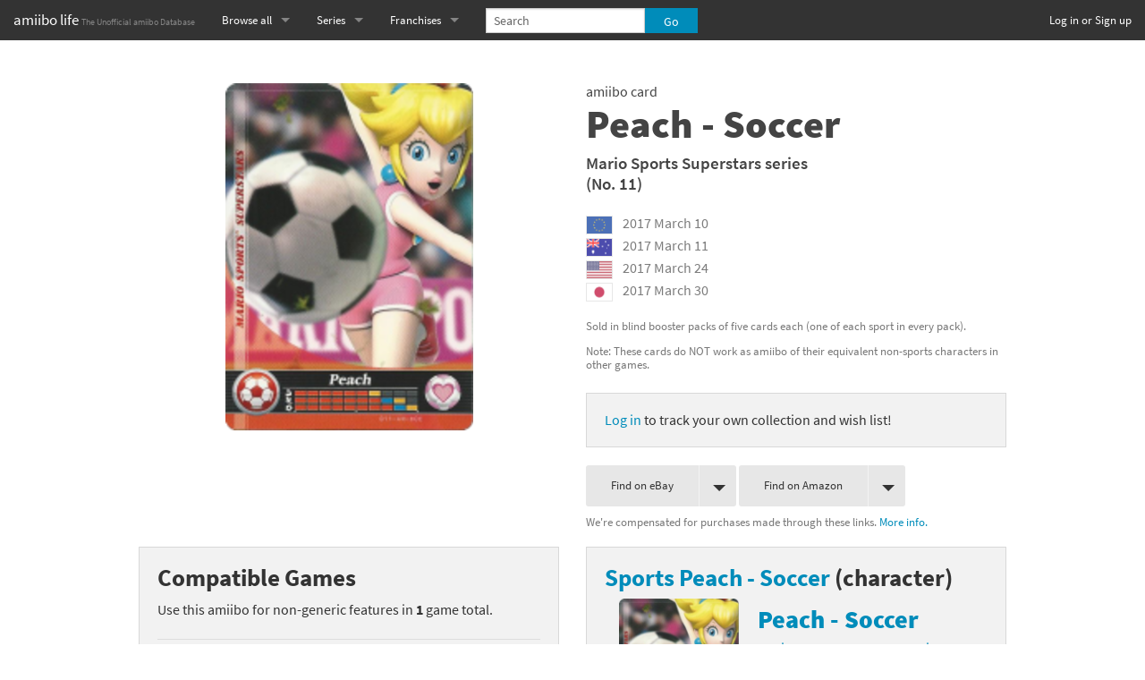

--- FILE ---
content_type: text/html; charset=utf-8
request_url: https://amiibo.life/amiibo/mario-sports-superstars/peach-soccer
body_size: 7661
content:
<!DOCTYPE html>
<html lang="en" data-color-mode="auto">
  <head>
    <meta charset="utf-8" />
    <meta name="viewport" content="width=device-width, initial-scale=1.0" />

    <title>Peach - Soccer (Mario Sports Superstars) amiibo card - amiibo life - The Unofficial amiibo Database</title>

    <meta property="og:title" content="Peach - Soccer (Mario Sports Superstars) amiibo card" />
<meta property="og:site_name" content="amiibo life - The Unofficial amiibo Database" />


<meta name="description" content="amiibo card Peach - Soccer of the Mario Sports Superstars series was first released on 2017 March 10. It is compatible with 1 games." />
<meta property="og:description" content="amiibo card Peach - Soccer of the Mario Sports Superstars series was first released on 2017 March 10. It is compatible with 1 games." />
<meta property="og:image" content="https://amiibo.life/assets/figures/amiibo/mario-sports-superstars/peach-soccer-d5a14c36fe1cb524cc0a28b968c2a57e104a9d545fad4cd571ab43367aa544c8.png" />
<link rel="canonical" href="https://amiibo.life/amiibo/mario-sports-superstars/peach-soccer" />


<meta name="twitter:card" content="summary" />
<meta name="twitter:site" content="@amiibo_life" />


    <link rel="stylesheet" media="screen" href="/fonts/fonts.css" />
    <link rel="stylesheet" href="/assets/application-9ccc7cf0c5d3d23722b37deeec032d2ab191e8cd1e7e7ddac69622350f9ce586.css" media="screen" />
    <script src="/assets/application-b5467d0a487eb351701070016aa2c613a0c53a0ef893f1bef7061ab6b3992040.js" data-turbolinks-track="true" type="21e5e7c2737dc1e5257c54b9-text/javascript"></script>
    <meta name="csrf-param" content="authenticity_token" />
<meta name="csrf-token" content="yX8CgrbrQaqBnSY-1iTAKhRKy9mnMyBDVtsPoSmDR9ZptM0WhAkoYphZLYNBawxX5pzpETSAmSU9HpAr7UxbOQ" />

    <meta name="color-scheme" content="dark light">

    <!-- generated by http://realfavicongenerator.net/ -->
<link rel="apple-touch-icon" sizes="57x57" href="/apple-touch-icon-57x57.png">
<link rel="apple-touch-icon" sizes="60x60" href="/apple-touch-icon-60x60.png">
<link rel="apple-touch-icon" sizes="72x72" href="/apple-touch-icon-72x72.png">
<link rel="apple-touch-icon" sizes="76x76" href="/apple-touch-icon-76x76.png">
<link rel="apple-touch-icon" sizes="114x114" href="/apple-touch-icon-114x114.png">
<link rel="apple-touch-icon" sizes="120x120" href="/apple-touch-icon-120x120.png">
<link rel="apple-touch-icon" sizes="144x144" href="/apple-touch-icon-144x144.png">
<link rel="apple-touch-icon" sizes="152x152" href="/apple-touch-icon-152x152.png">
<link rel="apple-touch-icon" sizes="180x180" href="/apple-touch-icon-180x180.png">
<link rel="icon" type="image/png" href="/favicon-32x32.png" sizes="32x32">
<link rel="icon" type="image/png" href="/favicon-194x194.png" sizes="194x194">
<link rel="icon" type="image/png" href="/favicon-96x96.png" sizes="96x96">
<link rel="icon" type="image/png" href="/android-chrome-192x192.png" sizes="192x192">
<link rel="icon" type="image/png" href="/favicon-16x16.png" sizes="16x16">
<link rel="manifest" href="/manifest.json">
<meta name="apple-mobile-web-app-title" content="amiibo life">
<meta name="application-name" content="amiibo life">
<meta name="msapplication-TileColor" content="#00aba9">
<meta name="msapplication-TileImage" content="/mstile-144x144.png">
<meta name="theme-color" content="#ffffff">


      <script defer data-domain="amiibo.life" data-api="/numbers/event" src="/numbers/script.js" type="21e5e7c2737dc1e5257c54b9-text/javascript"></script>


    <script type="21e5e7c2737dc1e5257c54b9-text/javascript">
  $(function() {
    $(window).load(function() {
      $('.lazy').unveil(1000);
    });
  });
</script>

<noscript>
  <style>
    img.lazy {
      display: none;
    }
  </style>
</noscript>

  </head>

  <body>

    <nav class="top-bar" data-topbar>
  <ul class="title-area">
    <li class="name">
      <h1><a href="/">amiibo life <small>The Unofficial amiibo Database</small></a></h1>
    </li>
    <li>
      <a class="visually-hidden focusable" href="#top-of-content">Skip to content</a>
    </li>
    <li class="toggle-topbar menu-icon"><a href="#"><span></span></a></li>
  </ul>

  <!-- Right Nav Section -->
  <section class="top-bar-section">


    <ul class="right">
      <li>
        <a href="/users/sign_in">Log in or Sign up</a>
      </li>
    </ul>

  </section>

  <!-- Left Nav Section -->
  <section class="top-bar-section">
    <ul class="left">

      <!-- Mobile Left Nav -->

      <li class="divider show-for-small-down"></li>

      <li class="show-for-small-down">
        <a href="/series">Browse all by Series</a>
      </li>
      <li class="show-for-small-down">
        <a href="/franchises">Browse all by Franchise</a>
      </li>
      <li class="show-for-small-down">
        <a href="/characters">Browse all by Character</a>
      </li>

      <li class="show-for-small-down divider"></li>

      <li class="show-for-small-down">
        <a href="/releases">Release dates</a>
      </li>

      <li class="show-for-small-down divider"></li>

      <li class="show-for-small-down">
        <a href="/games">Games</a>
      </li>

      <li class="show-for-small-down">
        <a href="/figures/compatibility_scoreboard">Compatibility Scoreboard</a>
      </li>

      <li class="show-for-small-down divider"></li>


      <!-- Desktop Left Nav -->

      <li class="has-dropdown show-for-medium-up">
        <a href="/series">Browse all</a>
        <ul class="dropdown">
          <li>
            <a href="/series">by Series</a>
          </li>
          <li>
            <a href="/franchises">by Franchise</a>
          </li>
          <li>
            <a href="/characters">by Character</a>
          </li>

          <li class="divider"></li>

          <li>
            <a href="/releases">Release dates</a>
          </li>

          <li class="divider"></li>

          <li>
            <a href="/games">Games</a>
          </li>
          <li>
            <a href="/figures/compatibility_scoreboard">Compatibility Scoreboard</a>
          </li>


          <li class="show-for-medium-down divider"></li>
          <li class="show-for-medium-down has-form">
            
<form action="/search" accept-charset="UTF-8" method="get"><input name="utf8" type="hidden" value="&#x2713;" autocomplete="off" />
<div class="row collapse" style="min-width: 10rem; min-height: 3rem;">
  <div class="small-9 medium-8 large-9 columns">
    <input type="search" name="q" placeholder="Search" />
  </div>
  <div class="small-3 medium-4 large-3 columns">
    <input type="submit" name="commit" value="Go" class="button expand" style="top: 0.53125rem;" data-disable-with="Go" />
  </div>
</div>
</form>
          </li>
        </ul>
      </li>

      <li class="has-dropdown">
        <a href="/series">Series</a>
        <ul class="dropdown">
          <li class="divider"></li>
            <li><a href="/amiibo/animal-crossing">Animal Crossing series</a></li>
            <li><a href="/amiibo/boxboy">BOXBOY! series</a></li>
            <li><a href="/amiibo/chibi-robo">Chibi-Robo! series</a></li>
            <li><a href="/amiibo/dark-souls">Dark Souls series</a></li>
            <li><a href="/amiibo/diablo">Diablo series</a></li>
            <li><a href="/amiibo/donkey-kong">Donkey Kong series</a></li>
            <li><a href="/amiibo/fire-emblem">Fire Emblem series</a></li>
            <li><a href="/amiibo/kirby">Kirby series</a></li>
            <li><a href="/amiibo/kirby-air-riders">Kirby Air Riders series</a></li>
            <li><a href="/amiibo/mega-man">Mega Man series</a></li>
            <li><a href="/amiibo/metroid">Metroid series</a></li>
            <li><a href="/amiibo/monster-hunter-rise">Monster Hunter Rise series</a></li>
            <li><a href="/amiibo/monster-hunter-stories">Monster Hunter Stories series</a></li>
            <li><a href="/amiibo/my-mario-wood-blocks">My Mario Wood Blocks series</a></li>
            <li><a href="/amiibo/pikmin">Pikmin series</a></li>
            <li><a href="/amiibo/pokemon">Pokémon series</a></li>
            <li><a href="/amiibo/pragmata">Pragmata series</a></li>
            <li><a href="/amiibo/resident-evil">Resident Evil series</a></li>
            <li><a href="/amiibo/shovel-knight">Shovel Knight series</a></li>
            <li><a href="/amiibo/skylanders-superchargers">Skylanders SuperChargers series</a></li>
            <li><a href="/amiibo/splatoon">Splatoon series</a></li>
            <li><a href="/amiibo/street-fighter">Street Fighter series</a></li>
            <li><a href="/amiibo/super-mario">Super Mario series</a></li>
            <li><a href="/amiibo/super-mario-bros-30th-anniversary">Super Mario Bros. 30th Anniversary series</a></li>
            <li><a href="/amiibo/super-nintendo-world">Super Nintendo World series</a></li>
            <li><a href="/amiibo/super-smash-bros">Super Smash Bros. series</a></li>
            <li><a href="/amiibo/the-legend-of-zelda">The Legend of Zelda series</a></li>
            <li><a href="/amiibo/xenoblade-chronicles">Xenoblade Chronicles series</a></li>
            <li><a href="/amiibo/yoshi-s-woolly-world">Yoshi&#39;s Woolly World series</a></li>
          <li class="divider"></li>
            <li><a href="/amiibo/animal-crossing-cards-new-leaf-welcome-amiibo">Animal Crossing Cards - New Leaf Welcome amiibo series</a></li>
            <li><a href="/amiibo/animal-crossing-cards-promos">Animal Crossing Cards - Promos series</a></li>
            <li><a href="/amiibo/animal-crossing-cards-series-1">Animal Crossing Cards - Series 1</a></li>
            <li><a href="/amiibo/animal-crossing-cards-series-2">Animal Crossing Cards - Series 2</a></li>
            <li><a href="/amiibo/animal-crossing-cards-series-3">Animal Crossing Cards - Series 3</a></li>
            <li><a href="/amiibo/animal-crossing-cards-series-4">Animal Crossing Cards - Series 4</a></li>
            <li><a href="/amiibo/animal-crossing-cards-series-5">Animal Crossing Cards - Series 5</a></li>
            <li><a href="/amiibo/animal-crossing-x-sanrio-cards">Animal Crossing x Sanrio Cards series</a></li>
            <li><a href="/amiibo/mario-sports-superstars">Mario Sports Superstars series</a></li>
            <li><a href="/amiibo/power-pros">Power Pros series</a></li>
            <li><a href="/amiibo/street-fighter-6-booster-pack">Street Fighter 6 Booster Pack series</a></li>
            <li><a href="/amiibo/street-fighter-6-starter-set">Street Fighter 6 Starter Set series</a></li>
            <li><a href="/amiibo/super-mario-cereal">Super Mario Cereal series</a></li>
            <li><a href="/amiibo/yu-gi-oh-rush-duel-saikyo-battle-royale">Yu-Gi-Oh! Rush Duel Saikyo Battle Royale series</a></li>
        </ul>
      </li>

      <li class="has-dropdown">
        <a href="/franchises">Franchises</a>
        <ul class="dropdown">
          <li class="divider"></li>
            <li><a href="/franchises/animal-crossing">Animal Crossing franchise</a></li>
            <li><a href="/franchises/arms">ARMS franchise</a></li>
            <li><a href="/franchises/banjo-kazooie">Banjo-Kazooie franchise</a></li>
            <li><a href="/franchises/bayonetta">Bayonetta franchise</a></li>
            <li><a href="/franchises/boxboy">BOXBOY! franchise</a></li>
            <li><a href="/franchises/castlevania">Castlevania franchise</a></li>
            <li><a href="/franchises/chibi-robo">Chibi-Robo! franchise</a></li>
            <li><a href="/franchises/dark-souls">Dark Souls franchise</a></li>
            <li><a href="/franchises/diablo">Diablo franchise</a></li>
            <li><a href="/franchises/donkey-kong">Donkey Kong franchise</a></li>
            <li><a href="/franchises/dragon-quest">Dragon Quest franchise</a></li>
            <li><a href="/franchises/earthbound-mother">Earthbound / Mother franchise</a></li>
            <li><a href="/franchises/fatal-fury">Fatal Fury franchise</a></li>
            <li><a href="/franchises/final-fantasy">Final Fantasy franchise</a></li>
            <li><a href="/franchises/fire-emblem">Fire Emblem franchise</a></li>
            <li><a href="/franchises/f-zero">F-Zero franchise</a></li>
            <li><a href="/franchises/kellogg-s-cereal">Kellogg&#39;s Cereal franchise</a></li>
            <li><a href="/franchises/kid-icarus">Kid Icarus franchise</a></li>
            <li><a href="/franchises/kingdom-hearts">Kingdom Hearts franchise</a></li>
            <li><a href="/franchises/kirby">Kirby franchise</a></li>
            <li><a href="/franchises/mario">Mario franchise</a></li>
            <li><a href="/franchises/mario-sports">Mario Sports franchise</a></li>
            <li><a href="/franchises/mega-man">Mega Man franchise</a></li>
            <li><a href="/franchises/metal-gear-solid">Metal Gear Solid franchise</a></li>
            <li><a href="/franchises/metroid">Metroid franchise</a></li>
            <li><a href="/franchises/mii">Mii franchise</a></li>
            <li><a href="/franchises/minecraft">Minecraft franchise</a></li>
            <li><a href="/franchises/monster-hunter">Monster Hunter franchise</a></li>
            <li><a href="/franchises/pac-man">Pac-Man franchise</a></li>
            <li><a href="/franchises/persona">Persona franchise</a></li>
            <li><a href="/franchises/pikmin">Pikmin franchise</a></li>
            <li><a href="/franchises/pokemon">Pokémon franchise</a></li>
            <li><a href="/franchises/power-pros">Power Pros franchise</a></li>
            <li><a href="/franchises/pragmata">Pragmata franchise</a></li>
            <li><a href="/franchises/punch-out">Punch-Out!! franchise</a></li>
            <li><a href="/franchises/resident-evil">Resident Evil franchise</a></li>
            <li><a href="/franchises/retro-nintendo">Retro Nintendo franchise</a></li>
            <li><a href="/franchises/shovel-knight">Shovel Knight franchise</a></li>
            <li><a href="/franchises/sonic-the-hedgehog">Sonic the Hedgehog franchise</a></li>
            <li><a href="/franchises/splatoon">Splatoon franchise</a></li>
            <li><a href="/franchises/star-fox">Star Fox franchise</a></li>
            <li><a href="/franchises/street-fighter">Street Fighter franchise</a></li>
            <li><a href="/franchises/tekken">Tekken franchise</a></li>
            <li><a href="/franchises/the-legend-of-zelda">The Legend of Zelda franchise</a></li>
            <li><a href="/franchises/wii-fit">Wii Fit franchise</a></li>
            <li><a href="/franchises/xenoblade">Xenoblade franchise</a></li>
            <li><a href="/franchises/yoshi">Yoshi franchise</a></li>
            <li><a href="/franchises/yu-gi-oh">Yu-Gi-Oh! franchise</a></li>
        </ul>
      </li>

      <li class="show-for-small-down divider"></li>
      <li class="hide-for-medium has-form">
        
<form action="/search" accept-charset="UTF-8" method="get"><input name="utf8" type="hidden" value="&#x2713;" autocomplete="off" />
<div class="row collapse" style="">
  <div class="small-9 medium-8 large-9 columns">
    <input type="search" name="q" placeholder="Search" />
  </div>
  <div class="small-3 medium-4 large-3 columns">
    <input type="submit" name="commit" value="Go" class="button expand" style="" data-disable-with="Go" />
  </div>
</div>
</form>
      </li>
    </ul>
  </section>

</nav>


<a id="top-of-content"></a>


  <div class="row">
    <div class="small-12 columns">
      


      <br />
      
<br />
<div class="figure show row" itemscope itemtype="http://schema.org/Product">
  <div class="small-12 columns">

    <div class="row">

      <div class="small-6 columns">
        <a href="/assets/figures/amiibo/mario-sports-superstars/peach-soccer-d5a14c36fe1cb524cc0a28b968c2a57e104a9d545fad4cd571ab43367aa544c8.png"><img style="display: block; margin: 0 auto;" alt="" itemprop="image" src="/assets/figures/amiibo/mario-sports-superstars/peach-soccer-d5a14c36fe1cb524cc0a28b968c2a57e104a9d545fad4cd571ab43367aa544c8.png" /></a>
        <br />
        <div class="hide-for-medium-up">
            <p class="panel"><a href="/users/sign_in">Log in</a> to track your own collection and wish list!</p>
        </div>
        <br />
      </div>

      <div class="figure-info small-6 columns">
        <p class="type" itemprop="category">amiibo card</p>
        <h1 class="name" itemprop="name">Peach - Soccer</h1>

        <p class="series-name">
          <span itemprop="disambiguatingDescription"><a href="/amiibo/mario-sports-superstars">Mario Sports Superstars series</a></span>
            <br />
            (No. 11)
        </p>

        <div class="figure-release-dates">

    <ul>


        <li class="released release">
          <img title="Europe" alt="Europe" width="30" class="region_flag has-tip tip-bottom radius" data-tooltip="" aria-haspopup="true" src="/assets/regions/eu-758ec35a96c277f07502760d82a990551b86b62c2ca41a075a5612770cb9b9d1.png" />
          <time datetime="2017-03-10">2017&nbsp;March&nbsp;10</time>
        </li>

        <li class="released release">
          <img title="Australia" alt="Australia" width="30" class="region_flag has-tip tip-bottom radius" data-tooltip="" aria-haspopup="true" src="/assets/regions/au-434f5e793403b41e7b55634dc32dd60152ee709277f6a2cd5e6f397ed3da46e5.png" />
          <time datetime="2017-03-11">2017&nbsp;March&nbsp;11</time>
        </li>

        <li class="released release">
          <img title="North America" alt="North America" width="30" class="region_flag has-tip tip-bottom radius" data-tooltip="" aria-haspopup="true" src="/assets/regions/na-b2d44ceb4542f06eaeeaf7fa6a1195fe0e84c029428394a94741ad108d28cc72.png" />
          <time datetime="2017-03-24">2017&nbsp;March&nbsp;24</time>
        </li>

        <li class="released release">
          <img title="Japan" alt="Japan" width="30" class="region_flag has-tip tip-bottom radius" data-tooltip="" aria-haspopup="true" src="/assets/regions/jp-6e257212d35c3dab8a6ed0152d1c400e5af8c3fc8a93f9869cec89cf27f7f254.png" />
          <time datetime="2017-03-30">2017&nbsp;March&nbsp;30</time>
        </li>

    </ul>

</div>

          <meta itemprop="releaseDate" content="2017-03-10">

        <div class="notes">
          <p></p>
          <p>Sold in blind booster packs of five cards each (one of each sport in every pack).</p>

<p>Note: These cards do NOT work as amiibo of their equivalent non-sports characters in other games.</p>
        </div>


          <p class="panel hide-for-small"><a href="/users/sign_in">Log in</a> to track your own collection and wish list!</p>

          <div>
            

<a class="small secondary radius split button" target="_blank" rel="noopener" style="margin-bottom: 0.2rem;" href="https://www.ebay.com/sch/i.html?mkrid=711-53200-19255-0&amp;siteid=1&amp;mkcid=1&amp;campid=5337793817&amp;toolid=10001&amp;mkevt=1&amp;_nkw=Peach+-+Soccer+amiibo">
  Find on eBay <span data-dropdown="ebay_drop"></span>
</a><ul id="ebay_drop" class="f-dropdown" data-dropdown-content aria-autoclose="false">
    <li>
      <a target="_blank" rel="noopener" href="https://www.ebay.com/sch/i.html?mkrid=711-53200-19255-0&amp;siteid=1&amp;mkcid=1&amp;campid=5337793817&amp;toolid=10001&amp;mkevt=1&amp;_nkw=Peach+-+Soccer+amiibo">Find on eBay.com</a>
    </li>
    <li>
      <a target="_blank" rel="noopener" href="https://www.ebay.ca/sch/i.html?mkrid=706-53473-19255-0&amp;siteid=2&amp;mkcid=1&amp;campid=5337793817&amp;toolid=10001&amp;mkevt=1&amp;_nkw=Peach+-+Soccer+amiibo">Find on eBay.ca</a>
    </li>
    <li>
      <a target="_blank" rel="noopener" href="https://www.ebay.co.uk/sch/i.html?mkrid=710-53481-19255-0&amp;siteid=3&amp;mkcid=1&amp;campid=5337793817&amp;toolid=10001&amp;mkevt=1&amp;_nkw=Peach+-+Soccer+amiibo">Find on eBay.co.uk</a>
    </li>
    <li>
      <a target="_blank" rel="noopener" href="https://www.ebay.de/sch/i.html?mkrid=707-53477-19255-0&amp;siteid=77&amp;mkcid=1&amp;campid=5337793817&amp;toolid=10001&amp;mkevt=1&amp;_nkw=Peach+-+Soccer+amiibo">Find on eBay.de</a>
    </li>
    <li>
      <a target="_blank" rel="noopener" href="https://www.ebay.es/sch/i.html?mkrid=1185-53479-19255-0&amp;siteid=186&amp;mkcid=1&amp;campid=5337793817&amp;toolid=10001&amp;mkevt=1&amp;_nkw=Peach+-+Soccer+amiibo">Find on eBay.es</a>
    </li>
    <li>
      <a target="_blank" rel="noopener" href="https://www.ebay.fr/sch/i.html?mkrid=709-53476-19255-0&amp;siteid=71&amp;mkcid=1&amp;campid=5337793817&amp;toolid=10001&amp;mkevt=1&amp;_nkw=Peach+-+Soccer+amiibo">Find on eBay.fr</a>
    </li>
    <li>
      <a target="_blank" rel="noopener" href="https://www.ebay.it/sch/i.html?mkrid=724-53478-19255-0&amp;siteid=101&amp;mkcid=1&amp;campid=5337793817&amp;toolid=10001&amp;mkevt=1&amp;_nkw=Peach+-+Soccer+amiibo">Find on eBay.it</a>
    </li>
</ul>

<a class="small secondary radius split button" target="_blank" rel="noopener" href="https://www.amazon.com/s/?keywords=Peach+-+Soccer+amiibo&amp;tag=amilif-fig-20">
  Find on Amazon <span data-dropdown="amazon_drop"></span>
</a><ul id="amazon_drop" class="f-dropdown" data-dropdown-content aria-autoclose="false">
    <li>
      <a target="_blank" rel="noopener" href="https://www.amazon.com/s/?keywords=Peach+-+Soccer+amiibo&amp;tag=amilif-fig-20">Find on Amazon.com</a>
    </li>
    <li>
      <a target="_blank" rel="noopener" href="https://www.amazon.co.jp/s/?keywords=Peach+-+Soccer+amiibo&amp;tag=amiibolife-22">Find on Amazon.co.jp</a>
    </li>
    <li>
      <a target="_blank" rel="noopener" href="https://www.amazon.ca/s/?keywords=Peach+-+Soccer+amiibo&amp;tag=amiibolife-20">Find on Amazon.ca</a>
    </li>
    <li>
      <a target="_blank" rel="noopener" href="https://www.amazon.co.uk/s/?keywords=Peach+-+Soccer+amiibo&amp;tag=amiibolife-21">Find on Amazon.co.uk</a>
    </li>
    <li>
      <a target="_blank" rel="noopener" href="https://www.amazon.de/s/?keywords=Peach+-+Soccer+amiibo&amp;tag=amiibolife05-21">Find on Amazon.de</a>
    </li>
    <li>
      <a target="_blank" rel="noopener" href="https://www.amazon.es/s/?keywords=Peach+-+Soccer+amiibo&amp;tag=amiibolife09-21">Find on Amazon.es</a>
    </li>
    <li>
      <a target="_blank" rel="noopener" href="https://www.amazon.fr/s/?keywords=Peach+-+Soccer+amiibo&amp;tag=amiibolife0c-21">Find on Amazon.fr</a>
    </li>
    <li>
      <a target="_blank" rel="noopener" href="https://www.amazon.it/s/?keywords=Peach+-+Soccer+amiibo&amp;tag=amiibolife08-21">Find on Amazon.it</a>
    </li>
</ul>

<p class="shopping_link_info">We're compensated for purchases made through these links. <a href="/privacy#shopping_link_info">More info.</a></p>

          </div>

        

      </div>

    </div>



  </div>
</div>

<div class="related_figures row">
  <div class="small-12 medium-6 columns">

    <div class="games panel">
      <h3>Compatible Games</h3>


        <p>Use this amiibo for non-generic features in <strong>1</strong> game total.</p>

          <hr />
          <p>Use it in <b>1</b> game as card <b>Peach - Soccer (Mario Sports Superstars series)</b>:</p>
            
<a href="/games/3ds/mario-sports-superstars">
  <div class="game-card row" style="background-image: url(/assets/games/eshop_icons/3ds/mario-sports-superstars-1604d26d0e25668dc9f325f6fb099aeeecd5b36b915ee758ca59833aecbee0dd.png);">
    <div class="spacer small-3 columns">
    </div>
    <div class="small-9 columns">
      <p class="name">
        <span class="system label system-3ds">3DS</span>
        Mario Sports Superstars
      </p>

        <ul class="features">
            <li>
              Unlock character&#39;s Star version for corresponding sport / Play Road to Superstar mode (with 3 cards)
                <em>(Read+Write)</em>
            </li>
        </ul>
    </div>
  </div>
</a>





      <hr />
      <p>Many games also have non-character-specific features that <a href="/games/work_with_any">work with any amiibo</a>.</p>
    </div>

  </div>
  <div class="small-12 medium-6 columns">

    <div class="character panel">
      <h3><a href="/characters/mario-sports/sports-peach-soccer">Sports Peach - Soccer</a> (character)</h3>
      

  <a href="/amiibo/mario-sports-superstars/peach-soccer">
  <div class="figure-card row" style="background-image: url(/assets/figures/amiibo/mario-sports-superstars/peach-soccer-d5a14c36fe1cb524cc0a28b968c2a57e104a9d545fad4cd571ab43367aa544c8.png);">
    <div class="spacer small-5 columns">
    </div>
    <div class="small-7 columns">
      <div class="row">
        <p class="name">Peach - Soccer</p>


          <p class="series">Mario Sports Superstars series</p>

      </div>
    </div>
  </div>
</a>


    </div>


    <div class="super_character panel">
      <h3><a href="/characters/mario-sports/sports-peach">Sports Peach</a> (character)</h3>
      

  <a href="/amiibo/mario-sports-superstars/peach-soccer">
  <div class="figure-card row" style="background-image: url(/assets/figures/amiibo/mario-sports-superstars/peach-soccer-d5a14c36fe1cb524cc0a28b968c2a57e104a9d545fad4cd571ab43367aa544c8.png);">
    <div class="spacer small-5 columns">
    </div>
    <div class="small-7 columns">
      <div class="row">
        <p class="name">Peach - Soccer</p>


          <p class="series">Mario Sports Superstars series</p>

      </div>
    </div>
  </div>
</a>
  <a href="/amiibo/mario-sports-superstars/peach-baseball">
  <div class="figure-card row" style="background-image: url(/assets/figures/amiibo/mario-sports-superstars/peach-baseball-b6a08b84413dfb3e961490b3300e9ef0866e750ddb6f86e172d0c3c4ac6c45c5.png);">
    <div class="spacer small-5 columns">
    </div>
    <div class="small-7 columns">
      <div class="row">
        <p class="name">Peach - Baseball</p>


          <p class="series">Mario Sports Superstars series</p>

      </div>
    </div>
  </div>
</a>
  <a href="/amiibo/mario-sports-superstars/peach-tennis">
  <div class="figure-card row" style="background-image: url(/assets/figures/amiibo/mario-sports-superstars/peach-tennis-e20b4a264ebf2e5efac5bf3a1ca3c2bca12350412dbbdd2cb6212e7e698cf7bf.png);">
    <div class="spacer small-5 columns">
    </div>
    <div class="small-7 columns">
      <div class="row">
        <p class="name">Peach - Tennis</p>


          <p class="series">Mario Sports Superstars series</p>

      </div>
    </div>
  </div>
</a>
  <a href="/amiibo/mario-sports-superstars/peach-golf">
  <div class="figure-card row" style="background-image: url(/assets/figures/amiibo/mario-sports-superstars/peach-golf-c3f6518d4640e2017ba40da74853e745c71b3bfca738b428cbf00badbc2b60e9.png);">
    <div class="spacer small-5 columns">
    </div>
    <div class="small-7 columns">
      <div class="row">
        <p class="name">Peach - Golf</p>


          <p class="series">Mario Sports Superstars series</p>

      </div>
    </div>
  </div>
</a>
  <a href="/amiibo/mario-sports-superstars/peach-horse-racing">
  <div class="figure-card row" style="background-image: url(/assets/figures/amiibo/mario-sports-superstars/peach-horse-racing-51aba3702c1d130db80181132eea26570cebc4ceb723220266d7521e753ceca3.png);">
    <div class="spacer small-5 columns">
    </div>
    <div class="small-7 columns">
      <div class="row">
        <p class="name">Peach - Horse Racing</p>


          <p class="series">Mario Sports Superstars series</p>

      </div>
    </div>
  </div>
</a>


    </div>


    <div class="franchise panel">
      <h3><a href="/franchises/mario-sports">Mario Sports franchise</a></h3>

      

  <a href="/amiibo/mario-sports-superstars/mario-soccer">
  <div class="figure-card row" style="background-image: url(/assets/figures/amiibo/mario-sports-superstars/mario-soccer-193ba2cbc47ec4d7c337b0937586073723f95e190a3af6c822b119669175ed38.png);">
    <div class="spacer small-5 columns">
    </div>
    <div class="small-7 columns">
      <div class="row">
        <p class="name">Mario - Soccer</p>


          <p class="series">Mario Sports Superstars series</p>

      </div>
    </div>
  </div>
</a>
  <a href="/amiibo/mario-sports-superstars/mario-baseball">
  <div class="figure-card row" style="background-image: url(/assets/figures/amiibo/mario-sports-superstars/mario-baseball-1aea5a6a6aee7e9db8484a2e2e7cf512983604b8a2b27be2c6215b04ff5dc4d1.png);">
    <div class="spacer small-5 columns">
    </div>
    <div class="small-7 columns">
      <div class="row">
        <p class="name">Mario - Baseball</p>


          <p class="series">Mario Sports Superstars series</p>

      </div>
    </div>
  </div>
</a>
  <a href="/amiibo/mario-sports-superstars/mario-tennis">
  <div class="figure-card row" style="background-image: url(/assets/figures/amiibo/mario-sports-superstars/mario-tennis-a53f73d504fdce93aaa49cf6b39a04b44bc0cea61e14c9dd8a6ed9ef485d846a.png);">
    <div class="spacer small-5 columns">
    </div>
    <div class="small-7 columns">
      <div class="row">
        <p class="name">Mario - Tennis</p>


          <p class="series">Mario Sports Superstars series</p>

      </div>
    </div>
  </div>
</a>
  <a href="/amiibo/mario-sports-superstars/mario-golf">
  <div class="figure-card row" style="background-image: url(/assets/figures/amiibo/mario-sports-superstars/mario-golf-33b0fd5a8d7645d24885b7eef19f60e35474352b893468713cda82d87e6118ea.png);">
    <div class="spacer small-5 columns">
    </div>
    <div class="small-7 columns">
      <div class="row">
        <p class="name">Mario - Golf</p>


          <p class="series">Mario Sports Superstars series</p>

      </div>
    </div>
  </div>
</a>
  <a href="/amiibo/mario-sports-superstars/mario-horse-racing">
  <div class="figure-card row" style="background-image: url(/assets/figures/amiibo/mario-sports-superstars/mario-horse-racing-b1cd8b69966e564283824deccd9ee260a530ae67805ad989fa9d4e6f1c399bdc.png);">
    <div class="spacer small-5 columns">
    </div>
    <div class="small-7 columns">
      <div class="row">
        <p class="name">Mario - Horse Racing</p>


          <p class="series">Mario Sports Superstars series</p>

      </div>
    </div>
  </div>
</a>
  <a href="/amiibo/mario-sports-superstars/luigi-soccer">
  <div class="figure-card row" style="background-image: url(/assets/figures/amiibo/mario-sports-superstars/luigi-soccer-c3f9bb614268b8686c2c3b668dd2d17dd1e83fbe0719159bff67b8c06d84fd71.png);">
    <div class="spacer small-5 columns">
    </div>
    <div class="small-7 columns">
      <div class="row">
        <p class="name">Luigi - Soccer</p>


          <p class="series">Mario Sports Superstars series</p>

      </div>
    </div>
  </div>
</a>
  <a href="/amiibo/mario-sports-superstars/luigi-baseball">
  <div class="figure-card row" style="background-image: url(/assets/figures/amiibo/mario-sports-superstars/luigi-baseball-94bb5913b9f6ab418418589f1be240b61a65d70efaf00e247d645e9d121019e7.png);">
    <div class="spacer small-5 columns">
    </div>
    <div class="small-7 columns">
      <div class="row">
        <p class="name">Luigi - Baseball</p>


          <p class="series">Mario Sports Superstars series</p>

      </div>
    </div>
  </div>
</a>
  <a href="/amiibo/mario-sports-superstars/luigi-tennis">
  <div class="figure-card row" style="background-image: url(/assets/figures/amiibo/mario-sports-superstars/luigi-tennis-c0927082c143cc0ae5ccb8d236002c5b76171927e7b815e7d21743643d1fe216.png);">
    <div class="spacer small-5 columns">
    </div>
    <div class="small-7 columns">
      <div class="row">
        <p class="name">Luigi - Tennis</p>


          <p class="series">Mario Sports Superstars series</p>

      </div>
    </div>
  </div>
</a>
  <a href="/amiibo/mario-sports-superstars/luigi-golf">
  <div class="figure-card row" style="background-image: url(/assets/figures/amiibo/mario-sports-superstars/luigi-golf-5b15e8bdbcafd0024daae20275ab3c5eea90390c883ada861af775345810cb38.png);">
    <div class="spacer small-5 columns">
    </div>
    <div class="small-7 columns">
      <div class="row">
        <p class="name">Luigi - Golf</p>


          <p class="series">Mario Sports Superstars series</p>

      </div>
    </div>
  </div>
</a>
  <a href="/amiibo/mario-sports-superstars/luigi-horse-racing">
  <div class="figure-card row" style="background-image: url(/assets/figures/amiibo/mario-sports-superstars/luigi-horse-racing-d9a845d3d94fb2d7331eabcc47ea29fc20313f34802a4080bcb9f4ddd5ded9ba.png);">
    <div class="spacer small-5 columns">
    </div>
    <div class="small-7 columns">
      <div class="row">
        <p class="name">Luigi - Horse Racing</p>


          <p class="series">Mario Sports Superstars series</p>

      </div>
    </div>
  </div>
</a>
  <a href="/amiibo/mario-sports-superstars/peach-soccer">
  <div class="figure-card row" style="background-image: url(/assets/figures/amiibo/mario-sports-superstars/peach-soccer-d5a14c36fe1cb524cc0a28b968c2a57e104a9d545fad4cd571ab43367aa544c8.png);">
    <div class="spacer small-5 columns">
    </div>
    <div class="small-7 columns">
      <div class="row">
        <p class="name">Peach - Soccer</p>


          <p class="series">Mario Sports Superstars series</p>

      </div>
    </div>
  </div>
</a>
  <a href="/amiibo/mario-sports-superstars/peach-baseball">
  <div class="figure-card row" style="background-image: url(/assets/figures/amiibo/mario-sports-superstars/peach-baseball-b6a08b84413dfb3e961490b3300e9ef0866e750ddb6f86e172d0c3c4ac6c45c5.png);">
    <div class="spacer small-5 columns">
    </div>
    <div class="small-7 columns">
      <div class="row">
        <p class="name">Peach - Baseball</p>


          <p class="series">Mario Sports Superstars series</p>

      </div>
    </div>
  </div>
</a>


        <p class="view_all_link"><a href="/franchises/mario-sports">View all 90</a></p>
    </div>

    <div class="series panel">
      <h3><a href="/amiibo/mario-sports-superstars">Mario Sports Superstars series</a></h3>

      

  <a href="/amiibo/mario-sports-superstars/mario-soccer">
  <div class="figure-card row" style="background-image: url(/assets/figures/amiibo/mario-sports-superstars/mario-soccer-193ba2cbc47ec4d7c337b0937586073723f95e190a3af6c822b119669175ed38.png);">
    <div class="spacer small-5 columns">
    </div>
    <div class="small-7 columns">
      <div class="row">
        <p class="name">Mario - Soccer</p>

            <p class="series">No. 1</p>


      </div>
    </div>
  </div>
</a>
  <a href="/amiibo/mario-sports-superstars/mario-baseball">
  <div class="figure-card row" style="background-image: url(/assets/figures/amiibo/mario-sports-superstars/mario-baseball-1aea5a6a6aee7e9db8484a2e2e7cf512983604b8a2b27be2c6215b04ff5dc4d1.png);">
    <div class="spacer small-5 columns">
    </div>
    <div class="small-7 columns">
      <div class="row">
        <p class="name">Mario - Baseball</p>

            <p class="series">No. 2</p>


      </div>
    </div>
  </div>
</a>
  <a href="/amiibo/mario-sports-superstars/mario-tennis">
  <div class="figure-card row" style="background-image: url(/assets/figures/amiibo/mario-sports-superstars/mario-tennis-a53f73d504fdce93aaa49cf6b39a04b44bc0cea61e14c9dd8a6ed9ef485d846a.png);">
    <div class="spacer small-5 columns">
    </div>
    <div class="small-7 columns">
      <div class="row">
        <p class="name">Mario - Tennis</p>

            <p class="series">No. 3</p>


      </div>
    </div>
  </div>
</a>
  <a href="/amiibo/mario-sports-superstars/mario-golf">
  <div class="figure-card row" style="background-image: url(/assets/figures/amiibo/mario-sports-superstars/mario-golf-33b0fd5a8d7645d24885b7eef19f60e35474352b893468713cda82d87e6118ea.png);">
    <div class="spacer small-5 columns">
    </div>
    <div class="small-7 columns">
      <div class="row">
        <p class="name">Mario - Golf</p>

            <p class="series">No. 4</p>


      </div>
    </div>
  </div>
</a>
  <a href="/amiibo/mario-sports-superstars/mario-horse-racing">
  <div class="figure-card row" style="background-image: url(/assets/figures/amiibo/mario-sports-superstars/mario-horse-racing-b1cd8b69966e564283824deccd9ee260a530ae67805ad989fa9d4e6f1c399bdc.png);">
    <div class="spacer small-5 columns">
    </div>
    <div class="small-7 columns">
      <div class="row">
        <p class="name">Mario - Horse Racing</p>

            <p class="series">No. 5</p>


      </div>
    </div>
  </div>
</a>
  <a href="/amiibo/mario-sports-superstars/luigi-soccer">
  <div class="figure-card row" style="background-image: url(/assets/figures/amiibo/mario-sports-superstars/luigi-soccer-c3f9bb614268b8686c2c3b668dd2d17dd1e83fbe0719159bff67b8c06d84fd71.png);">
    <div class="spacer small-5 columns">
    </div>
    <div class="small-7 columns">
      <div class="row">
        <p class="name">Luigi - Soccer</p>

            <p class="series">No. 6</p>


      </div>
    </div>
  </div>
</a>
  <a href="/amiibo/mario-sports-superstars/luigi-baseball">
  <div class="figure-card row" style="background-image: url(/assets/figures/amiibo/mario-sports-superstars/luigi-baseball-94bb5913b9f6ab418418589f1be240b61a65d70efaf00e247d645e9d121019e7.png);">
    <div class="spacer small-5 columns">
    </div>
    <div class="small-7 columns">
      <div class="row">
        <p class="name">Luigi - Baseball</p>

            <p class="series">No. 7</p>


      </div>
    </div>
  </div>
</a>
  <a href="/amiibo/mario-sports-superstars/luigi-tennis">
  <div class="figure-card row" style="background-image: url(/assets/figures/amiibo/mario-sports-superstars/luigi-tennis-c0927082c143cc0ae5ccb8d236002c5b76171927e7b815e7d21743643d1fe216.png);">
    <div class="spacer small-5 columns">
    </div>
    <div class="small-7 columns">
      <div class="row">
        <p class="name">Luigi - Tennis</p>

            <p class="series">No. 8</p>


      </div>
    </div>
  </div>
</a>
  <a href="/amiibo/mario-sports-superstars/luigi-golf">
  <div class="figure-card row" style="background-image: url(/assets/figures/amiibo/mario-sports-superstars/luigi-golf-5b15e8bdbcafd0024daae20275ab3c5eea90390c883ada861af775345810cb38.png);">
    <div class="spacer small-5 columns">
    </div>
    <div class="small-7 columns">
      <div class="row">
        <p class="name">Luigi - Golf</p>

            <p class="series">No. 9</p>


      </div>
    </div>
  </div>
</a>
  <a href="/amiibo/mario-sports-superstars/luigi-horse-racing">
  <div class="figure-card row" style="background-image: url(/assets/figures/amiibo/mario-sports-superstars/luigi-horse-racing-d9a845d3d94fb2d7331eabcc47ea29fc20313f34802a4080bcb9f4ddd5ded9ba.png);">
    <div class="spacer small-5 columns">
    </div>
    <div class="small-7 columns">
      <div class="row">
        <p class="name">Luigi - Horse Racing</p>

            <p class="series">No. 10</p>


      </div>
    </div>
  </div>
</a>
  <a href="/amiibo/mario-sports-superstars/peach-soccer">
  <div class="figure-card row" style="background-image: url(/assets/figures/amiibo/mario-sports-superstars/peach-soccer-d5a14c36fe1cb524cc0a28b968c2a57e104a9d545fad4cd571ab43367aa544c8.png);">
    <div class="spacer small-5 columns">
    </div>
    <div class="small-7 columns">
      <div class="row">
        <p class="name">Peach - Soccer</p>

            <p class="series">No. 11</p>


      </div>
    </div>
  </div>
</a>
  <a href="/amiibo/mario-sports-superstars/peach-baseball">
  <div class="figure-card row" style="background-image: url(/assets/figures/amiibo/mario-sports-superstars/peach-baseball-b6a08b84413dfb3e961490b3300e9ef0866e750ddb6f86e172d0c3c4ac6c45c5.png);">
    <div class="spacer small-5 columns">
    </div>
    <div class="small-7 columns">
      <div class="row">
        <p class="name">Peach - Baseball</p>

            <p class="series">No. 12</p>


      </div>
    </div>
  </div>
</a>


        <p class="view_all_link"><a href="/amiibo/mario-sports-superstars">View all 90</a></p>
    </div>

  </div>
</div>

      <br />
      <footer>
  <hr />
  <p style="font-size: 0.75rem;color: #666;text-align: center;">
    amiibo life is a fan site that allows <a target="_blank" href="http://www.nintendo.com/amiibo">amiibo</a> enthusiasts to track their collections and wish lists and, if desired, share them with others.<br />
    <br />
    All products and characters depicted are copyrighted property of their respective owners, <i>not</i> amiibo life or its developer.<br />
    Data on this site comes from a variety of sources, including the <a target="_blank" rel="noopener" href="https://docs.google.com/spreadsheets/d/19E7pMhKN6x583uB6bWVBeaTMyBPtEAC-Bk59Y6cfgxA">Hex Data Sheet by N3evin and CheatFreak</a> and <a target="_blank" rel="noopener" href="https://docs.google.com/spreadsheets/d/1WJ4HxS9hkLquq-ATt1Rq9mioH6RDgP3qQrtYVaOdimM">/u/MacGuffen&#39;s sheet</a>.<br />
    Mario Sports Superstars card images provided by <a target="_blank" rel="noopener" href="https://github.com/Falco20019/libamiibo">libamiibo</a>. Yu-Gi-Oh! Rush Duel Saikyo Battle Royale card images provided by RvsBTucker.<br />
    <br />
    This site is a spare-time creation of John Pray ("<a href="https://amiibo.life/users/LouieGeetoo/collection">LouieGeetoo</a>"). Problem or suggestion? <a href="mailto:hello@amiibo.life">Drop me a line!</a><br />
    <br />
    <a href="/privacy">Terms of Service / Privacy Policy</a>
    <br />
    <br />
    Theme:
<a class="dark-mode-toggle auto-preference bold" href="#" onclick="if (!window.__cfRLUnblockHandlers) return false; setDarkModePreference('auto'); return false;" data-cf-modified-21e5e7c2737dc1e5257c54b9-="">
  Match system</a> |
<a class="dark-mode-toggle light-preference " href="#" onclick="if (!window.__cfRLUnblockHandlers) return false; setDarkModePreference('light'); return false;" data-cf-modified-21e5e7c2737dc1e5257c54b9-="">
  Light</a> |
<a class="dark-mode-toggle dark-preference " href="#" onclick="if (!window.__cfRLUnblockHandlers) return false; setDarkModePreference('dark'); return false;" data-cf-modified-21e5e7c2737dc1e5257c54b9-="">
  Dark
</a>

<script type="21e5e7c2737dc1e5257c54b9-text/javascript">
  function setDarkModePreference(preference) {
    if (preference === 'dark' || preference === 'light' || preference == 'auto') {
      // Set cookie
      setPermanentCookie('dark_mode_preference', preference);
      // Change theme immediately
      document.querySelector('html').dataset.colorMode = preference;
      // Update links' boldness
      const links = document.querySelectorAll('.dark-mode-toggle');
      for (const link of links) {
        link.classList.remove('bold');
      }
      document.querySelector('.dark-mode-toggle.' + preference + '-preference').classList.add('bold');
    }
  }

  function setPermanentCookie(key, value) {
    const farFutureDate = new Date('3000-01-01');

    const cookieString = key +
        ' = ' +
        value +
        '; expires = ' +
        farFutureDate.toUTCString() +
        '; path = /;'

    document.cookie = cookieString;
  }
</script>

  </p>
</footer>

    </div>
  </div>



  <script src="/cdn-cgi/scripts/7d0fa10a/cloudflare-static/rocket-loader.min.js" data-cf-settings="21e5e7c2737dc1e5257c54b9-|49" defer></script><script defer src="https://static.cloudflareinsights.com/beacon.min.js/vcd15cbe7772f49c399c6a5babf22c1241717689176015" integrity="sha512-ZpsOmlRQV6y907TI0dKBHq9Md29nnaEIPlkf84rnaERnq6zvWvPUqr2ft8M1aS28oN72PdrCzSjY4U6VaAw1EQ==" data-cf-beacon='{"version":"2024.11.0","token":"06fa4642b5454656a2ed4f83d0e12104","server_timing":{"name":{"cfCacheStatus":true,"cfEdge":true,"cfExtPri":true,"cfL4":true,"cfOrigin":true,"cfSpeedBrain":true},"location_startswith":null}}' crossorigin="anonymous"></script>
</body>
</html>
